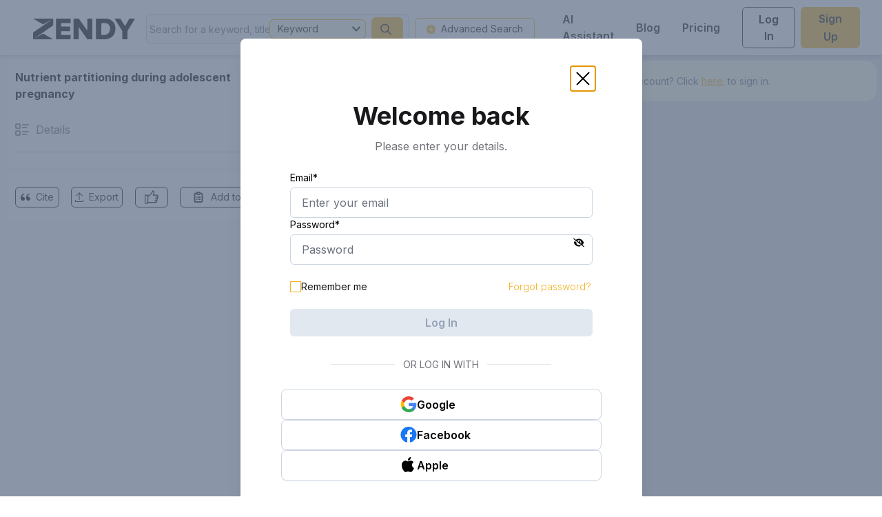

--- FILE ---
content_type: text/html; charset=utf-8
request_url: https://www.google.com/recaptcha/api2/anchor?ar=1&k=6Ldpmc4UAAAAAGa0Vtd1D8_5X9GNAteQPZBFU_9d&co=aHR0cHM6Ly96ZW5keS5pbzo0NDM.&hl=en&type=image&v=PoyoqOPhxBO7pBk68S4YbpHZ&theme=light&size=invisible&badge=bottomright&anchor-ms=20000&execute-ms=30000&cb=n4onr1fccqsw
body_size: 49585
content:
<!DOCTYPE HTML><html dir="ltr" lang="en"><head><meta http-equiv="Content-Type" content="text/html; charset=UTF-8">
<meta http-equiv="X-UA-Compatible" content="IE=edge">
<title>reCAPTCHA</title>
<style type="text/css">
/* cyrillic-ext */
@font-face {
  font-family: 'Roboto';
  font-style: normal;
  font-weight: 400;
  font-stretch: 100%;
  src: url(//fonts.gstatic.com/s/roboto/v48/KFO7CnqEu92Fr1ME7kSn66aGLdTylUAMa3GUBHMdazTgWw.woff2) format('woff2');
  unicode-range: U+0460-052F, U+1C80-1C8A, U+20B4, U+2DE0-2DFF, U+A640-A69F, U+FE2E-FE2F;
}
/* cyrillic */
@font-face {
  font-family: 'Roboto';
  font-style: normal;
  font-weight: 400;
  font-stretch: 100%;
  src: url(//fonts.gstatic.com/s/roboto/v48/KFO7CnqEu92Fr1ME7kSn66aGLdTylUAMa3iUBHMdazTgWw.woff2) format('woff2');
  unicode-range: U+0301, U+0400-045F, U+0490-0491, U+04B0-04B1, U+2116;
}
/* greek-ext */
@font-face {
  font-family: 'Roboto';
  font-style: normal;
  font-weight: 400;
  font-stretch: 100%;
  src: url(//fonts.gstatic.com/s/roboto/v48/KFO7CnqEu92Fr1ME7kSn66aGLdTylUAMa3CUBHMdazTgWw.woff2) format('woff2');
  unicode-range: U+1F00-1FFF;
}
/* greek */
@font-face {
  font-family: 'Roboto';
  font-style: normal;
  font-weight: 400;
  font-stretch: 100%;
  src: url(//fonts.gstatic.com/s/roboto/v48/KFO7CnqEu92Fr1ME7kSn66aGLdTylUAMa3-UBHMdazTgWw.woff2) format('woff2');
  unicode-range: U+0370-0377, U+037A-037F, U+0384-038A, U+038C, U+038E-03A1, U+03A3-03FF;
}
/* math */
@font-face {
  font-family: 'Roboto';
  font-style: normal;
  font-weight: 400;
  font-stretch: 100%;
  src: url(//fonts.gstatic.com/s/roboto/v48/KFO7CnqEu92Fr1ME7kSn66aGLdTylUAMawCUBHMdazTgWw.woff2) format('woff2');
  unicode-range: U+0302-0303, U+0305, U+0307-0308, U+0310, U+0312, U+0315, U+031A, U+0326-0327, U+032C, U+032F-0330, U+0332-0333, U+0338, U+033A, U+0346, U+034D, U+0391-03A1, U+03A3-03A9, U+03B1-03C9, U+03D1, U+03D5-03D6, U+03F0-03F1, U+03F4-03F5, U+2016-2017, U+2034-2038, U+203C, U+2040, U+2043, U+2047, U+2050, U+2057, U+205F, U+2070-2071, U+2074-208E, U+2090-209C, U+20D0-20DC, U+20E1, U+20E5-20EF, U+2100-2112, U+2114-2115, U+2117-2121, U+2123-214F, U+2190, U+2192, U+2194-21AE, U+21B0-21E5, U+21F1-21F2, U+21F4-2211, U+2213-2214, U+2216-22FF, U+2308-230B, U+2310, U+2319, U+231C-2321, U+2336-237A, U+237C, U+2395, U+239B-23B7, U+23D0, U+23DC-23E1, U+2474-2475, U+25AF, U+25B3, U+25B7, U+25BD, U+25C1, U+25CA, U+25CC, U+25FB, U+266D-266F, U+27C0-27FF, U+2900-2AFF, U+2B0E-2B11, U+2B30-2B4C, U+2BFE, U+3030, U+FF5B, U+FF5D, U+1D400-1D7FF, U+1EE00-1EEFF;
}
/* symbols */
@font-face {
  font-family: 'Roboto';
  font-style: normal;
  font-weight: 400;
  font-stretch: 100%;
  src: url(//fonts.gstatic.com/s/roboto/v48/KFO7CnqEu92Fr1ME7kSn66aGLdTylUAMaxKUBHMdazTgWw.woff2) format('woff2');
  unicode-range: U+0001-000C, U+000E-001F, U+007F-009F, U+20DD-20E0, U+20E2-20E4, U+2150-218F, U+2190, U+2192, U+2194-2199, U+21AF, U+21E6-21F0, U+21F3, U+2218-2219, U+2299, U+22C4-22C6, U+2300-243F, U+2440-244A, U+2460-24FF, U+25A0-27BF, U+2800-28FF, U+2921-2922, U+2981, U+29BF, U+29EB, U+2B00-2BFF, U+4DC0-4DFF, U+FFF9-FFFB, U+10140-1018E, U+10190-1019C, U+101A0, U+101D0-101FD, U+102E0-102FB, U+10E60-10E7E, U+1D2C0-1D2D3, U+1D2E0-1D37F, U+1F000-1F0FF, U+1F100-1F1AD, U+1F1E6-1F1FF, U+1F30D-1F30F, U+1F315, U+1F31C, U+1F31E, U+1F320-1F32C, U+1F336, U+1F378, U+1F37D, U+1F382, U+1F393-1F39F, U+1F3A7-1F3A8, U+1F3AC-1F3AF, U+1F3C2, U+1F3C4-1F3C6, U+1F3CA-1F3CE, U+1F3D4-1F3E0, U+1F3ED, U+1F3F1-1F3F3, U+1F3F5-1F3F7, U+1F408, U+1F415, U+1F41F, U+1F426, U+1F43F, U+1F441-1F442, U+1F444, U+1F446-1F449, U+1F44C-1F44E, U+1F453, U+1F46A, U+1F47D, U+1F4A3, U+1F4B0, U+1F4B3, U+1F4B9, U+1F4BB, U+1F4BF, U+1F4C8-1F4CB, U+1F4D6, U+1F4DA, U+1F4DF, U+1F4E3-1F4E6, U+1F4EA-1F4ED, U+1F4F7, U+1F4F9-1F4FB, U+1F4FD-1F4FE, U+1F503, U+1F507-1F50B, U+1F50D, U+1F512-1F513, U+1F53E-1F54A, U+1F54F-1F5FA, U+1F610, U+1F650-1F67F, U+1F687, U+1F68D, U+1F691, U+1F694, U+1F698, U+1F6AD, U+1F6B2, U+1F6B9-1F6BA, U+1F6BC, U+1F6C6-1F6CF, U+1F6D3-1F6D7, U+1F6E0-1F6EA, U+1F6F0-1F6F3, U+1F6F7-1F6FC, U+1F700-1F7FF, U+1F800-1F80B, U+1F810-1F847, U+1F850-1F859, U+1F860-1F887, U+1F890-1F8AD, U+1F8B0-1F8BB, U+1F8C0-1F8C1, U+1F900-1F90B, U+1F93B, U+1F946, U+1F984, U+1F996, U+1F9E9, U+1FA00-1FA6F, U+1FA70-1FA7C, U+1FA80-1FA89, U+1FA8F-1FAC6, U+1FACE-1FADC, U+1FADF-1FAE9, U+1FAF0-1FAF8, U+1FB00-1FBFF;
}
/* vietnamese */
@font-face {
  font-family: 'Roboto';
  font-style: normal;
  font-weight: 400;
  font-stretch: 100%;
  src: url(//fonts.gstatic.com/s/roboto/v48/KFO7CnqEu92Fr1ME7kSn66aGLdTylUAMa3OUBHMdazTgWw.woff2) format('woff2');
  unicode-range: U+0102-0103, U+0110-0111, U+0128-0129, U+0168-0169, U+01A0-01A1, U+01AF-01B0, U+0300-0301, U+0303-0304, U+0308-0309, U+0323, U+0329, U+1EA0-1EF9, U+20AB;
}
/* latin-ext */
@font-face {
  font-family: 'Roboto';
  font-style: normal;
  font-weight: 400;
  font-stretch: 100%;
  src: url(//fonts.gstatic.com/s/roboto/v48/KFO7CnqEu92Fr1ME7kSn66aGLdTylUAMa3KUBHMdazTgWw.woff2) format('woff2');
  unicode-range: U+0100-02BA, U+02BD-02C5, U+02C7-02CC, U+02CE-02D7, U+02DD-02FF, U+0304, U+0308, U+0329, U+1D00-1DBF, U+1E00-1E9F, U+1EF2-1EFF, U+2020, U+20A0-20AB, U+20AD-20C0, U+2113, U+2C60-2C7F, U+A720-A7FF;
}
/* latin */
@font-face {
  font-family: 'Roboto';
  font-style: normal;
  font-weight: 400;
  font-stretch: 100%;
  src: url(//fonts.gstatic.com/s/roboto/v48/KFO7CnqEu92Fr1ME7kSn66aGLdTylUAMa3yUBHMdazQ.woff2) format('woff2');
  unicode-range: U+0000-00FF, U+0131, U+0152-0153, U+02BB-02BC, U+02C6, U+02DA, U+02DC, U+0304, U+0308, U+0329, U+2000-206F, U+20AC, U+2122, U+2191, U+2193, U+2212, U+2215, U+FEFF, U+FFFD;
}
/* cyrillic-ext */
@font-face {
  font-family: 'Roboto';
  font-style: normal;
  font-weight: 500;
  font-stretch: 100%;
  src: url(//fonts.gstatic.com/s/roboto/v48/KFO7CnqEu92Fr1ME7kSn66aGLdTylUAMa3GUBHMdazTgWw.woff2) format('woff2');
  unicode-range: U+0460-052F, U+1C80-1C8A, U+20B4, U+2DE0-2DFF, U+A640-A69F, U+FE2E-FE2F;
}
/* cyrillic */
@font-face {
  font-family: 'Roboto';
  font-style: normal;
  font-weight: 500;
  font-stretch: 100%;
  src: url(//fonts.gstatic.com/s/roboto/v48/KFO7CnqEu92Fr1ME7kSn66aGLdTylUAMa3iUBHMdazTgWw.woff2) format('woff2');
  unicode-range: U+0301, U+0400-045F, U+0490-0491, U+04B0-04B1, U+2116;
}
/* greek-ext */
@font-face {
  font-family: 'Roboto';
  font-style: normal;
  font-weight: 500;
  font-stretch: 100%;
  src: url(//fonts.gstatic.com/s/roboto/v48/KFO7CnqEu92Fr1ME7kSn66aGLdTylUAMa3CUBHMdazTgWw.woff2) format('woff2');
  unicode-range: U+1F00-1FFF;
}
/* greek */
@font-face {
  font-family: 'Roboto';
  font-style: normal;
  font-weight: 500;
  font-stretch: 100%;
  src: url(//fonts.gstatic.com/s/roboto/v48/KFO7CnqEu92Fr1ME7kSn66aGLdTylUAMa3-UBHMdazTgWw.woff2) format('woff2');
  unicode-range: U+0370-0377, U+037A-037F, U+0384-038A, U+038C, U+038E-03A1, U+03A3-03FF;
}
/* math */
@font-face {
  font-family: 'Roboto';
  font-style: normal;
  font-weight: 500;
  font-stretch: 100%;
  src: url(//fonts.gstatic.com/s/roboto/v48/KFO7CnqEu92Fr1ME7kSn66aGLdTylUAMawCUBHMdazTgWw.woff2) format('woff2');
  unicode-range: U+0302-0303, U+0305, U+0307-0308, U+0310, U+0312, U+0315, U+031A, U+0326-0327, U+032C, U+032F-0330, U+0332-0333, U+0338, U+033A, U+0346, U+034D, U+0391-03A1, U+03A3-03A9, U+03B1-03C9, U+03D1, U+03D5-03D6, U+03F0-03F1, U+03F4-03F5, U+2016-2017, U+2034-2038, U+203C, U+2040, U+2043, U+2047, U+2050, U+2057, U+205F, U+2070-2071, U+2074-208E, U+2090-209C, U+20D0-20DC, U+20E1, U+20E5-20EF, U+2100-2112, U+2114-2115, U+2117-2121, U+2123-214F, U+2190, U+2192, U+2194-21AE, U+21B0-21E5, U+21F1-21F2, U+21F4-2211, U+2213-2214, U+2216-22FF, U+2308-230B, U+2310, U+2319, U+231C-2321, U+2336-237A, U+237C, U+2395, U+239B-23B7, U+23D0, U+23DC-23E1, U+2474-2475, U+25AF, U+25B3, U+25B7, U+25BD, U+25C1, U+25CA, U+25CC, U+25FB, U+266D-266F, U+27C0-27FF, U+2900-2AFF, U+2B0E-2B11, U+2B30-2B4C, U+2BFE, U+3030, U+FF5B, U+FF5D, U+1D400-1D7FF, U+1EE00-1EEFF;
}
/* symbols */
@font-face {
  font-family: 'Roboto';
  font-style: normal;
  font-weight: 500;
  font-stretch: 100%;
  src: url(//fonts.gstatic.com/s/roboto/v48/KFO7CnqEu92Fr1ME7kSn66aGLdTylUAMaxKUBHMdazTgWw.woff2) format('woff2');
  unicode-range: U+0001-000C, U+000E-001F, U+007F-009F, U+20DD-20E0, U+20E2-20E4, U+2150-218F, U+2190, U+2192, U+2194-2199, U+21AF, U+21E6-21F0, U+21F3, U+2218-2219, U+2299, U+22C4-22C6, U+2300-243F, U+2440-244A, U+2460-24FF, U+25A0-27BF, U+2800-28FF, U+2921-2922, U+2981, U+29BF, U+29EB, U+2B00-2BFF, U+4DC0-4DFF, U+FFF9-FFFB, U+10140-1018E, U+10190-1019C, U+101A0, U+101D0-101FD, U+102E0-102FB, U+10E60-10E7E, U+1D2C0-1D2D3, U+1D2E0-1D37F, U+1F000-1F0FF, U+1F100-1F1AD, U+1F1E6-1F1FF, U+1F30D-1F30F, U+1F315, U+1F31C, U+1F31E, U+1F320-1F32C, U+1F336, U+1F378, U+1F37D, U+1F382, U+1F393-1F39F, U+1F3A7-1F3A8, U+1F3AC-1F3AF, U+1F3C2, U+1F3C4-1F3C6, U+1F3CA-1F3CE, U+1F3D4-1F3E0, U+1F3ED, U+1F3F1-1F3F3, U+1F3F5-1F3F7, U+1F408, U+1F415, U+1F41F, U+1F426, U+1F43F, U+1F441-1F442, U+1F444, U+1F446-1F449, U+1F44C-1F44E, U+1F453, U+1F46A, U+1F47D, U+1F4A3, U+1F4B0, U+1F4B3, U+1F4B9, U+1F4BB, U+1F4BF, U+1F4C8-1F4CB, U+1F4D6, U+1F4DA, U+1F4DF, U+1F4E3-1F4E6, U+1F4EA-1F4ED, U+1F4F7, U+1F4F9-1F4FB, U+1F4FD-1F4FE, U+1F503, U+1F507-1F50B, U+1F50D, U+1F512-1F513, U+1F53E-1F54A, U+1F54F-1F5FA, U+1F610, U+1F650-1F67F, U+1F687, U+1F68D, U+1F691, U+1F694, U+1F698, U+1F6AD, U+1F6B2, U+1F6B9-1F6BA, U+1F6BC, U+1F6C6-1F6CF, U+1F6D3-1F6D7, U+1F6E0-1F6EA, U+1F6F0-1F6F3, U+1F6F7-1F6FC, U+1F700-1F7FF, U+1F800-1F80B, U+1F810-1F847, U+1F850-1F859, U+1F860-1F887, U+1F890-1F8AD, U+1F8B0-1F8BB, U+1F8C0-1F8C1, U+1F900-1F90B, U+1F93B, U+1F946, U+1F984, U+1F996, U+1F9E9, U+1FA00-1FA6F, U+1FA70-1FA7C, U+1FA80-1FA89, U+1FA8F-1FAC6, U+1FACE-1FADC, U+1FADF-1FAE9, U+1FAF0-1FAF8, U+1FB00-1FBFF;
}
/* vietnamese */
@font-face {
  font-family: 'Roboto';
  font-style: normal;
  font-weight: 500;
  font-stretch: 100%;
  src: url(//fonts.gstatic.com/s/roboto/v48/KFO7CnqEu92Fr1ME7kSn66aGLdTylUAMa3OUBHMdazTgWw.woff2) format('woff2');
  unicode-range: U+0102-0103, U+0110-0111, U+0128-0129, U+0168-0169, U+01A0-01A1, U+01AF-01B0, U+0300-0301, U+0303-0304, U+0308-0309, U+0323, U+0329, U+1EA0-1EF9, U+20AB;
}
/* latin-ext */
@font-face {
  font-family: 'Roboto';
  font-style: normal;
  font-weight: 500;
  font-stretch: 100%;
  src: url(//fonts.gstatic.com/s/roboto/v48/KFO7CnqEu92Fr1ME7kSn66aGLdTylUAMa3KUBHMdazTgWw.woff2) format('woff2');
  unicode-range: U+0100-02BA, U+02BD-02C5, U+02C7-02CC, U+02CE-02D7, U+02DD-02FF, U+0304, U+0308, U+0329, U+1D00-1DBF, U+1E00-1E9F, U+1EF2-1EFF, U+2020, U+20A0-20AB, U+20AD-20C0, U+2113, U+2C60-2C7F, U+A720-A7FF;
}
/* latin */
@font-face {
  font-family: 'Roboto';
  font-style: normal;
  font-weight: 500;
  font-stretch: 100%;
  src: url(//fonts.gstatic.com/s/roboto/v48/KFO7CnqEu92Fr1ME7kSn66aGLdTylUAMa3yUBHMdazQ.woff2) format('woff2');
  unicode-range: U+0000-00FF, U+0131, U+0152-0153, U+02BB-02BC, U+02C6, U+02DA, U+02DC, U+0304, U+0308, U+0329, U+2000-206F, U+20AC, U+2122, U+2191, U+2193, U+2212, U+2215, U+FEFF, U+FFFD;
}
/* cyrillic-ext */
@font-face {
  font-family: 'Roboto';
  font-style: normal;
  font-weight: 900;
  font-stretch: 100%;
  src: url(//fonts.gstatic.com/s/roboto/v48/KFO7CnqEu92Fr1ME7kSn66aGLdTylUAMa3GUBHMdazTgWw.woff2) format('woff2');
  unicode-range: U+0460-052F, U+1C80-1C8A, U+20B4, U+2DE0-2DFF, U+A640-A69F, U+FE2E-FE2F;
}
/* cyrillic */
@font-face {
  font-family: 'Roboto';
  font-style: normal;
  font-weight: 900;
  font-stretch: 100%;
  src: url(//fonts.gstatic.com/s/roboto/v48/KFO7CnqEu92Fr1ME7kSn66aGLdTylUAMa3iUBHMdazTgWw.woff2) format('woff2');
  unicode-range: U+0301, U+0400-045F, U+0490-0491, U+04B0-04B1, U+2116;
}
/* greek-ext */
@font-face {
  font-family: 'Roboto';
  font-style: normal;
  font-weight: 900;
  font-stretch: 100%;
  src: url(//fonts.gstatic.com/s/roboto/v48/KFO7CnqEu92Fr1ME7kSn66aGLdTylUAMa3CUBHMdazTgWw.woff2) format('woff2');
  unicode-range: U+1F00-1FFF;
}
/* greek */
@font-face {
  font-family: 'Roboto';
  font-style: normal;
  font-weight: 900;
  font-stretch: 100%;
  src: url(//fonts.gstatic.com/s/roboto/v48/KFO7CnqEu92Fr1ME7kSn66aGLdTylUAMa3-UBHMdazTgWw.woff2) format('woff2');
  unicode-range: U+0370-0377, U+037A-037F, U+0384-038A, U+038C, U+038E-03A1, U+03A3-03FF;
}
/* math */
@font-face {
  font-family: 'Roboto';
  font-style: normal;
  font-weight: 900;
  font-stretch: 100%;
  src: url(//fonts.gstatic.com/s/roboto/v48/KFO7CnqEu92Fr1ME7kSn66aGLdTylUAMawCUBHMdazTgWw.woff2) format('woff2');
  unicode-range: U+0302-0303, U+0305, U+0307-0308, U+0310, U+0312, U+0315, U+031A, U+0326-0327, U+032C, U+032F-0330, U+0332-0333, U+0338, U+033A, U+0346, U+034D, U+0391-03A1, U+03A3-03A9, U+03B1-03C9, U+03D1, U+03D5-03D6, U+03F0-03F1, U+03F4-03F5, U+2016-2017, U+2034-2038, U+203C, U+2040, U+2043, U+2047, U+2050, U+2057, U+205F, U+2070-2071, U+2074-208E, U+2090-209C, U+20D0-20DC, U+20E1, U+20E5-20EF, U+2100-2112, U+2114-2115, U+2117-2121, U+2123-214F, U+2190, U+2192, U+2194-21AE, U+21B0-21E5, U+21F1-21F2, U+21F4-2211, U+2213-2214, U+2216-22FF, U+2308-230B, U+2310, U+2319, U+231C-2321, U+2336-237A, U+237C, U+2395, U+239B-23B7, U+23D0, U+23DC-23E1, U+2474-2475, U+25AF, U+25B3, U+25B7, U+25BD, U+25C1, U+25CA, U+25CC, U+25FB, U+266D-266F, U+27C0-27FF, U+2900-2AFF, U+2B0E-2B11, U+2B30-2B4C, U+2BFE, U+3030, U+FF5B, U+FF5D, U+1D400-1D7FF, U+1EE00-1EEFF;
}
/* symbols */
@font-face {
  font-family: 'Roboto';
  font-style: normal;
  font-weight: 900;
  font-stretch: 100%;
  src: url(//fonts.gstatic.com/s/roboto/v48/KFO7CnqEu92Fr1ME7kSn66aGLdTylUAMaxKUBHMdazTgWw.woff2) format('woff2');
  unicode-range: U+0001-000C, U+000E-001F, U+007F-009F, U+20DD-20E0, U+20E2-20E4, U+2150-218F, U+2190, U+2192, U+2194-2199, U+21AF, U+21E6-21F0, U+21F3, U+2218-2219, U+2299, U+22C4-22C6, U+2300-243F, U+2440-244A, U+2460-24FF, U+25A0-27BF, U+2800-28FF, U+2921-2922, U+2981, U+29BF, U+29EB, U+2B00-2BFF, U+4DC0-4DFF, U+FFF9-FFFB, U+10140-1018E, U+10190-1019C, U+101A0, U+101D0-101FD, U+102E0-102FB, U+10E60-10E7E, U+1D2C0-1D2D3, U+1D2E0-1D37F, U+1F000-1F0FF, U+1F100-1F1AD, U+1F1E6-1F1FF, U+1F30D-1F30F, U+1F315, U+1F31C, U+1F31E, U+1F320-1F32C, U+1F336, U+1F378, U+1F37D, U+1F382, U+1F393-1F39F, U+1F3A7-1F3A8, U+1F3AC-1F3AF, U+1F3C2, U+1F3C4-1F3C6, U+1F3CA-1F3CE, U+1F3D4-1F3E0, U+1F3ED, U+1F3F1-1F3F3, U+1F3F5-1F3F7, U+1F408, U+1F415, U+1F41F, U+1F426, U+1F43F, U+1F441-1F442, U+1F444, U+1F446-1F449, U+1F44C-1F44E, U+1F453, U+1F46A, U+1F47D, U+1F4A3, U+1F4B0, U+1F4B3, U+1F4B9, U+1F4BB, U+1F4BF, U+1F4C8-1F4CB, U+1F4D6, U+1F4DA, U+1F4DF, U+1F4E3-1F4E6, U+1F4EA-1F4ED, U+1F4F7, U+1F4F9-1F4FB, U+1F4FD-1F4FE, U+1F503, U+1F507-1F50B, U+1F50D, U+1F512-1F513, U+1F53E-1F54A, U+1F54F-1F5FA, U+1F610, U+1F650-1F67F, U+1F687, U+1F68D, U+1F691, U+1F694, U+1F698, U+1F6AD, U+1F6B2, U+1F6B9-1F6BA, U+1F6BC, U+1F6C6-1F6CF, U+1F6D3-1F6D7, U+1F6E0-1F6EA, U+1F6F0-1F6F3, U+1F6F7-1F6FC, U+1F700-1F7FF, U+1F800-1F80B, U+1F810-1F847, U+1F850-1F859, U+1F860-1F887, U+1F890-1F8AD, U+1F8B0-1F8BB, U+1F8C0-1F8C1, U+1F900-1F90B, U+1F93B, U+1F946, U+1F984, U+1F996, U+1F9E9, U+1FA00-1FA6F, U+1FA70-1FA7C, U+1FA80-1FA89, U+1FA8F-1FAC6, U+1FACE-1FADC, U+1FADF-1FAE9, U+1FAF0-1FAF8, U+1FB00-1FBFF;
}
/* vietnamese */
@font-face {
  font-family: 'Roboto';
  font-style: normal;
  font-weight: 900;
  font-stretch: 100%;
  src: url(//fonts.gstatic.com/s/roboto/v48/KFO7CnqEu92Fr1ME7kSn66aGLdTylUAMa3OUBHMdazTgWw.woff2) format('woff2');
  unicode-range: U+0102-0103, U+0110-0111, U+0128-0129, U+0168-0169, U+01A0-01A1, U+01AF-01B0, U+0300-0301, U+0303-0304, U+0308-0309, U+0323, U+0329, U+1EA0-1EF9, U+20AB;
}
/* latin-ext */
@font-face {
  font-family: 'Roboto';
  font-style: normal;
  font-weight: 900;
  font-stretch: 100%;
  src: url(//fonts.gstatic.com/s/roboto/v48/KFO7CnqEu92Fr1ME7kSn66aGLdTylUAMa3KUBHMdazTgWw.woff2) format('woff2');
  unicode-range: U+0100-02BA, U+02BD-02C5, U+02C7-02CC, U+02CE-02D7, U+02DD-02FF, U+0304, U+0308, U+0329, U+1D00-1DBF, U+1E00-1E9F, U+1EF2-1EFF, U+2020, U+20A0-20AB, U+20AD-20C0, U+2113, U+2C60-2C7F, U+A720-A7FF;
}
/* latin */
@font-face {
  font-family: 'Roboto';
  font-style: normal;
  font-weight: 900;
  font-stretch: 100%;
  src: url(//fonts.gstatic.com/s/roboto/v48/KFO7CnqEu92Fr1ME7kSn66aGLdTylUAMa3yUBHMdazQ.woff2) format('woff2');
  unicode-range: U+0000-00FF, U+0131, U+0152-0153, U+02BB-02BC, U+02C6, U+02DA, U+02DC, U+0304, U+0308, U+0329, U+2000-206F, U+20AC, U+2122, U+2191, U+2193, U+2212, U+2215, U+FEFF, U+FFFD;
}

</style>
<link rel="stylesheet" type="text/css" href="https://www.gstatic.com/recaptcha/releases/PoyoqOPhxBO7pBk68S4YbpHZ/styles__ltr.css">
<script nonce="-nkrZrfIhVuS6PBBfzenzw" type="text/javascript">window['__recaptcha_api'] = 'https://www.google.com/recaptcha/api2/';</script>
<script type="text/javascript" src="https://www.gstatic.com/recaptcha/releases/PoyoqOPhxBO7pBk68S4YbpHZ/recaptcha__en.js" nonce="-nkrZrfIhVuS6PBBfzenzw">
      
    </script></head>
<body><div id="rc-anchor-alert" class="rc-anchor-alert"></div>
<input type="hidden" id="recaptcha-token" value="[base64]">
<script type="text/javascript" nonce="-nkrZrfIhVuS6PBBfzenzw">
      recaptcha.anchor.Main.init("[\x22ainput\x22,[\x22bgdata\x22,\x22\x22,\[base64]/[base64]/[base64]/ZyhXLGgpOnEoW04sMjEsbF0sVywwKSxoKSxmYWxzZSxmYWxzZSl9Y2F0Y2goayl7RygzNTgsVyk/[base64]/[base64]/[base64]/[base64]/[base64]/[base64]/[base64]/bmV3IEJbT10oRFswXSk6dz09Mj9uZXcgQltPXShEWzBdLERbMV0pOnc9PTM/bmV3IEJbT10oRFswXSxEWzFdLERbMl0pOnc9PTQ/[base64]/[base64]/[base64]/[base64]/[base64]\\u003d\x22,\[base64]\\u003d\\u003d\x22,\[base64]/DunwFwobDmH1Yw5tSwpPCinvDnhhHFWjDgMOwWG7Dhl0dw43DoxbCmcOTacKHLQpxw5rDgkLCm2VAwrfCkMOVNsODAMO3wpbDr8OMeFFNOkLCt8OnFjXDq8KRN8K+S8KacSPCuFBfwozDgC/Cv0rDojQjwrfDk8KUwqjDll5YYMOMw6wvJxIfwotxw7I0D8OWw603woM7BG9xwql9esKQw5XDjMODw6YmKMOKw7vDt8OOwqotNzvCs8KraMKbcj/[base64]/ZQ/CoUd0OGfCg8KUemlIw6LCpMKFUlFgfMK/UGHDr8KYXGvDkcK3w6x1FF1HHsOHB8KNHDRDL1bDrkTCgio2w6/DkMKBwpBGSw7CvmxCGsKaw5TCrzzCgnjCmsKJSMKWwqoRJsKpJ3xkw5h/DsO2AwNqwozDv3Q+WExGw7/DkEw+wowcw5kAdGAmTsKvw59Jw51iYMKtw4YRDcKpHMKzBwTDsMOSQB1Sw6nCj8OZYA8MMyzDucOVw7R7BQg7w4oewpbDgMK/e8OAw58rw4XDunPDl8Knwq/DncOhVMOMTsOjw4zDpMKzVsK1UsK4wrTDjAPDtnnCo3F/[base64]/Ch1dMcFFKBcOOwqnDh3l4w48EUcKKBMOawr3DjXPCvC/[base64]/[base64]/w4nCuS0AwoAzw7vCoMKyYEtzQDAvwpbDtSjCmW3CnETDqsOiMcKDw6rDlirDmMK2VjLDvD5Iw6QSa8KGwovDv8OpA8O8wqHCjsKELVDCqFzCuhbCkV7DqCoOw5AuVsOWfsKIw7J8ccKPwrvCj8Kww5Y+K2rDlMOyNGZFIcO/dcODfQHCv0XCo8O7w5QBDm7CkC9gwqAnOcOGXnpdwp7ChMOML8KEwprCmSlIIcKQcE85ZMK3cR7DjsK1eFzDrMKnwpMSUMOKw6bDk8OnH1ItWxXDrHsWQcKwQDrCrsOXwpXCtcOiP8KCw7xAX8K+a8Kdek0aKi/DmjBtw5towoLDg8OTJ8OPTcO4e0RYUzTCmH0hwobCqU3Dtw9+f2gdw6tRbsKWw55bcCbChcOydMKWdcOvCsK7WklOShPDm2HDg8O+UsKPUcOUw4fCkT7CksKTQAQaLAzCmsK/UzkPJEgeIsKew6XDvBXDthnDrRA+wqc/wqTDjC3DjixJd8Oxw6bDqH3DlcKyCBnCsghFwrDDhcO9wotewrowXcOYwonDk8OSFWFOYDDCkToOw4gswp1HPcKsw5bDj8O4w5Mcw58MfSQ9a1jCjcKpDRzDmsO/ccKEVhHCr8K7w5fDr8O4HsOjwr9dYyYbwpfDpsOqG33CgcO9w6LCocOZwrQ0bMKoSEQLJWJSLsOBesKxQ8OQQxzCqwDCu8Oqw7NWGhTDgcOowojDsihYCsOFwpd7wrFQw68Ew6TCoXsoHiLDtmvCsMOfScKkwq9OwqbDnsOYwoPDl8OfLnx5RXXDkksfwozDuQ1iJMK/[base64]/DjsKSJXbDosKww5vDihvCniY4w4jDuFwKw4VpPCnCgcK+wrPDumXCt0TCncKWwo5hw6ALw6QBwq1Ew4zChDQ8AcKWasOrw4rDoT15w6MiwrY9HsK+wpHDijPChsKFQMO+fsKKw4HDkVXDpVVpwrrCocO4w5MvwqZEw7fCgcOPQCbDnkd5DEjDpB/[base64]/ChhdYKMKwXAvDgMK4wr4nwoUJwqYrw67Cq8K+wq3Dvm3CjU1tw7dtTMOYVFzDvsOtN8O3DAbDmTEdw6zCmmzCrMOVw5/CilFrMxHCnsKKw4Jcc8KPwpJCwoTDsSfDnxUSw7ctw4Y5wrLDgA9mw7QsKsKSYSN/UQPDsMO2Zx/CgsOEwr9wwo9Pwq7CmMOEw5hoUcOVw71fXD/[base64]/w5DDjMKjSRDDm0LDicK0w4fCnml1d8OvwrZbwoHCghHDksK9w7oSwrESLkTDmhM+chzDuMO4V8OWMcKgwpHDkBwGecOIwoYJw4DCk08/cMOZwqg5woHDu8KQw7NQwqVcPkhtwp4qFCLCvcKnwoExwrHDvloEwoUYCQtwRxLCgkZlwp3DgcK+QMK+CsOecT/[base64]/ClhrCn8KTCcOGwogdRCkvw4gcHgLCgGVfdCASCBduCyk/[base64]/wqETw6nCvMOUw6keIC7CncO6w6/CsybDm8KmA8OZw5fDk8Ozw4bDtMKKw7XDpho5Jn8QKsOdSwjDiADCngIKdhoRWsOcw7/DkMKoIMK4w4w6UMKoXMOnwpYVwqQ3c8KRw78GwqrConoMBHVEwr7Cr2rDnMKrPW/CmMKFwpcMwrzCii/Dgzo/w6wEFMKsw6cSwpsac1/[base64]/CmDrDqsKlWFp3wpEMw4hgOhzDncOCX1HCjh0ywrtcw5gVYcKlUTMxw6jCr8KUGsO/w5Zlw7JHdhEpJy/CqX0BBMOkSxTDgMOEJsKcCnMzBsKfPcKbw6TCmzjChMOIw6Ujw5R6e0xuw63CrgomRsOMwqsUwozCiMKBUUsrw47DuTFjw67DhhZrAkrCt3DDn8OlSV5xw7HDvcOow6MJwq/DsDzCjWrCpU3DpXw1KBPCicKyw7lWKMKbJV5Vw7Ifw64awqHDkiVXGMOPw6HCncKpw7HCucOiZcK5KcOsXMOhUcKeQ8K3w4DCisOuOcK1YHJjwqPCqcKlHsKMRMO4XSTDrRTCp8OLwprDlsOODixIw7TCrsOfwqZ/w57ChsOgwrrDuMKXPnDDiUvCtl3DvlzCqsKcFm/Dl1dfX8OAw58EM8OGX8O+w5gfw4DDpV3DjVwbw5nCmMOGw60iWMK7GzpDLsOqBAHCuCTDoMKBbiE+I8KIeCFdwqt3eTLDqQ41bWnChcKXw7EmD1HCsE/CukzDvXYyw6lXw7zDncKxwpjCuMKNw4LDuA3Co8O/BVLCgcOaLcO9wqN5EMKWTsOTw4ohw5ITPETDkQvDhFcobcKIJnnChw3DgnwEcVZ/w6Mbw6gXwrY5w4bDiVPDuMKTw6INXsKrDXTCjxMrwoDDj8O8eF5Kc8OeJsOBBkDDmcKFCgZxw5QnIMOGN8KzZFR9L8Osw4rDjwV+wrU4wr/CoXnCoBPCvT4Qbl3CpMOWwp3ChcK+QH7Cs8OJZScxPlwrw5rCi8KsfcKlPW/DrcOqBCF/dhxfw7kZecKhwp7Cv8Ohw5hCBMOlY3cGwpTDnABndMOowrXCvk57aiB6wqzCmsORKcOlw7zCpyFTIMKzTHzDsmrCkWAbw4kBTMOGQMOLwrrDox/DoQoCAsONw7NUUMOGwrvDvMKsw7s6Mlk8w5PDs8Oqb1VvTz/CiAwGbMOeLMKJBV51w4rCpQbDo8K+I8K2eMKfBMKKFsK4N8K0wo1xwrg4BTzDvVgSCFnCl3bDvw4Qw5BuDjFdATsdLAbCscKTSMKLBMKaw7/DsCDCvD7CqMOFwprDpyhJw43DncOuw4sCF8K5acO5wpbCrTLCsi3ChDEJRMK0VEjDqzZRAsKUw5kcw68cRcKfYnYcw5LCnCdFPANZw7/Dl8KbKR/[base64]/DiMKqw7M4UsOzRAHChsOlw6lZZEdjw6YUEMKswqbChyXDicORw5PClhDCi8O7dEvDmW/[base64]/DsGLDocKrw7fCvmVpcsKGOcKBIQfCg8OmKD3CpcKabjfCqsKpQE/DsMKuHQ3Clw/DvCTCqRLDkmzDqhIhwqLDr8OySsK4w6E7wqFLwqPCj8KWPFBRMw1Zwo7DhMKcw7YvwojCvGrCqB4vXhrCh8KeAC/DusKdH3TDlsKdZ3/[base64]/wqBobjpUeD4NwozCt8KpM8OFRsKFfy/DhwTCicKLwqIlwqgHE8OYSwpJw7zCisKtcUdFczjCvcKbDnHDr09BQ8OCN8KrRCh/wq/DpMOHw6zDhDQ/WsOnw7zDmsKSw6IHw6NSw759wp3DicOVRsOAasOrw6M4w5kqD8KTJHQyw7TDpD8Dw7bCpyNCwpDDilPClWYRw7PCjMOSwoJOHBTDtMOUwqlbEMOdfcKEw4YUJ8Oqa1QFWF/DvcKZe8OaEsOPGTVVUMOnO8K6Q01mMyXDpcOqw4I+U8OHWmc3E3VXwrzCjsOyckfDlTLDqQ3DkCTCmsKBwrEvfMOLwoDCvQzCscOXexTDhVkrUi1HFcKvLsK3Bx/[base64]/FlrCnhbDgDV/[base64]/DhMKyO8OmKMK5EMKAw4DCiXTDlBrDlsKVcMK9wqx4wobDpAtAWV7DvDPClE1NWX9lw5/CmXrCg8K5NznCoMO4QsKDA8O/XF/Cs8O5w6fDq8KtUDTCrEPCr1xPw7XDvsKvw7rCg8Olw75tTRnCjsOiwrZ2P8OSw4rDpzbDisOuwrLDtE5WacOYwpw9F8O5woXCsXhvN1/[base64]/[base64]/w7XCkgUgw6xneyRXw443woZfw5LCtsOfZMKECms5w4IIDcK4wq7Cv8O4On7Cnj4Iw4YYwpzDmsKaBS/DhMOmQAXDqMKKwp/Ds8Oow67CscOed8KVGwTDosOXS8Kswpc/[base64]/CnXMgJQXCo8OKMjEXw49bw4fCo8KnBsOKwotFw7/DjMO8L3laAsKRHsK7w5jCp1LDu8OXw7rCtsKsPMOiwq7Ch8KuDDXDvsKxNcOmwrYnUjhaAcOzw50lBcOSwpPCp3HDgsKYWxbDvmLDpMKeJcOkw7jDr8KWw6VDw40jw7J3w5c1woLCmExywqnCmcOdY0l5w74dwrt9w4MLw4UgL8KEwrjDoj9kQMOSO8OZw6/ClMKwYzTCoRXCpcO+BcOFVgXCosO9wr7Dh8OFZVrDqF0ywpgQw4zCvnlpwpcUYyHDlMKdIMOUwp/CsRYGwooGCRHCpinCsA0qMMOQAxDDjhfDmk/[base64]/Dny/CgU/Dp3nCjF3CrMOCw6zDk8KYw64Vwr3DlxbDgcKXICBNwqAZw5TDn8K3wqjDmMOhw5Z/woHDgMO8C1DCoTjCnlx5CcOoR8OaAHpIGCDDrnVkw5IIwqrDtWgMwqoww5FvGx3DqMKnwpbDmMOLb8O5EcONQEDDr1fDh3jCoMKLGWHCpcKANx9bwp/DuUTCmMKlwpHDoC/[base64]/DilAIdUNqIcK+XsKbw6IPwo91c8KtJSjDqW/[base64]/Chlpuw6plw5TCncO4JsKfU1kRw6PCm8KXFlknw7sUw5RpJArDrcOjw7MsbcOBwpTDkDhWFcO/wpLDvBYOw6ZhVsKcWl7DkXTCkcKQwoVEw6nCsMO5wr3CncKhL0DDqMKOw6tLGMOpwpDDqnQEw4BLNTB/[base64]/DlMKlJk4zw64YW0N6w5zCjMOywp3CscOgXQBpwoQnwo5nw6LDoScNwp4gwr/DucOmAMKaw63CrHrCvsKwMz8nfsONw7PCn34USSXDnXPDkRNNwovDtMK4eDTDlgcoAMOewr7DqUPDv8O0wp4HwodiLGIMOGRcw7bCgMKNwoptNU7DhkLDu8OAw6/DuS3Dk8OqDR/DisKREcKbTMK7wozCuQvCs8K1w4fCtBzDjcOBwprCq8O3w78QwqgPbMKueg3Cq8OGwrvCtWXDo8OewqHDgnoUZcOCwq/DixXCuSPDl8KUKxTDlzDCl8OHWE7CmFwSAsKzwqLDvic+WjbCq8Kyw5oYDnsowqLDvwrDj15XNUN0w6nChgl5aj5DPybClnJ7w6LDjXzCng7DncKSw4LDoi4hw6hgVcO0wp/Dm8KWw5fDgXQLw7Btw5LDhMKdQmEEwpXCr8OMwqjCsTnCocOZCS94w7hdTCoVw57DiSAsw6IJw5IqB8KgSVlkwoVQBcOKwqs/LcK1w4DCocOZwoocw7PCjsOSYcK/w5XDucOKDMOCVMKywoQXwpzCmmFKDnTCqxMORizDlMKGw4zDhcOTwpzCvsKZwojCvF1Cw4fDmMKxw5fDmxNrfMOzVjcgXRbDnRDDhUnCo8KZU8O4QzUaCcOnw6l5SsKRMcK3wpgoN8Ktw43Dg8KLwq4OfVATIXkGwqTCkRUmR8ObIU/DjMKbT3TDs3TDhMOpw7Q9w5rDiMOkwqVdVsKEw70kwo7CkEzCk8O2w5E9XMODejzDhsOESQJowrhFWzLDucKbw7DDlMOjwqkCcsO8PCUJwr0MwrpIw7XDgnhaCsO+w4rCpsK7w6jCh8OJwojDqAEwwpTCjcOFwqpFCsK6wq5ew5/DsyTCqcKXwqTCkVRrw5l4wqHCjS7Ct8KTwqZnW8Ovwr3DoMOTRA/ClD1OwrXConRGdcOaw4suR0LDqMKEVnrClsKhfcK/LMOlQsKdHHLCh8OFwozCgsK0w4TCrSF9w7dAw70UwoZFT8KTwqoaCEzCosOgSTLCiSYnASIwXwvDvMOUw4/CuMOgwr7CvVrDgA1gPD/DmzteO8Kuw63CgsOuwqvDoMOSJ8OySijDmcOiw58Gw49vBcO8VsOMEcKlwqIYMSNQTcKuccOxw6/CuEdVKljDicOAJjhLQ8KJVcOKFy91H8KZwqh/wrRQDGvCj3dTwpLDkzNcXhBJw7XDtsO6wpFOKHPDpMOgw7Y1DVZtw4ZVw40uJMOMcg7Ck8KKwoPDilx8EcKTwoV7wpc/dcK5GcOwwoxQHlwRPcKWwr7CvnfCpy5gw5BPw7bCv8OBw75oSxTCjS93wpEMw6jDtsO7UE4bw67CkjZHWzESw77CmMKhOMOnw6DDmMOHw7fDnMKYwqIQwrtGEgB3QMO/[base64]/[base64]/DtwdtT8OBScKbwpXDrXkafhbDisK/wovDlsKvwp48DCrDpAnCq3EAPVZKw4J4GsOrwq/Dn8K1wofDmMOuw5fCr8KcPcKDwrExDsKQfw8YdxrCqsObw5h/wp5Cw7AHWcOCwrTDkTd2wqgEdVVWw6tJwoNiXcK3TMO+wp7CjcOPw5UOw6nCusOKw67DqMOCTzXDmVnDuB5hRjh6JFzCu8OJeMKzTMKGKsOMH8O1QMO+dsObw6jDsDksYMK/ZEIGw5jCk0TCh8O/wpLDoQzDtU9+w6IOwozCtGcPwp/[base64]/DuC7DsnJNJg5uwrzDkRVRw4fDpMK7w7DCoQUaG8KUw5YUw6HCiMKtO8O0GlXCiTLDpTPCrDsuwoFIwpbDr2dLYcK4KsKAK8OBwrllPUoUAhnDm8KyWnx0w57CuwXCgkTCl8OYBcKww5dpw5gewqkmw63CjD/CqFxwITYNRz/[base64]/[base64]/DpW84w4bCjMKxw6Ufw4kqwqnCjUl0b8K4wrUOwqZAwogQeHHCimvDkgkfw7nCmsKOw57Cozsmwo5qOC/CjxXDhcKmV8Oewr7DghjCk8OrwpktwpMNwrpZChTCgnstNMO7w4YdbmnDk8K8w49aw54jVsKPasK4GydEwqxQw4tkw4wqwox2w6E9wqTDsMK3D8OGRsOawoBBY8KhCMO/wpEiwpXDmcOswoXDjT/DgsO+eFMnYcKywo7Do8OZK8OwwrbClFsAw7sRw6AXwpvCpmLDh8OONsOtSsKELsOIFcOCSMKlw5PCjC7DisKbw6HDp1DCtBPDuCjCugTCpMOGwpVrScOTPMK7eMKxw7F7w6EdwpwEw4Baw6EDwoU8AXNZUsK+wog5w6XChw4dHSgmw4/CqEUjw6szw50QwrXDisO8w7fCnzZ7w6E5H8KHP8OTTsKqRcKCR0TCjg9ccQBKwobCicOnf8OoNiLDocKRbcO6w4Z0wp/CrVfCgcOKwp7CqDHCv8KVwqXDiwTDmG7CqsOzw53DgMKbHcOZEsKgw4FyIsONwoQKw6vCtsKFV8OOwo3Dn1J2wofDoBYPwphDwpXCjRgBwqXDgcO3w4xwGMK2LMO/[base64]/DnHTCl8KAw5I7wqNQSUjCpcKrPsODWDJ3IsOww5jCuFnDsmrCqsKqccK/w4dxw6zCoXtrw7Few7PDuMO0bDMYw7BNQ8KHVcOrNCwYw6LDsMO6RC11w4LCrkAyw4d/GMKkwqUNwqVIwqAzHcK/w6NRwrMzRSJecMO0wpQpwrTCqVc0NXDDtQsFwrzDg8OPwrVrwofCuABwQcOvFcKCd2IAwpwDw6vDkcOgBcOgwqcRw74iJMK1w5UxHiRMB8OZDcOPwrLCtsK0DsKBalnDvkxlBgMEcWhXwonDssO8FcKVZsOyw77DtmvCsE/DiF04wq1rwrXDo2EBYjFIcsKgdgFLw7zCt3fDqMKHw6ZSw4LCpcKaw5TCjcKTw7M7wobCtWB/[base64]/DkcKvJ8OGw5FVw4NgEMKhw5TDosOxwpzCmsOWcTNIUgBowq0Qb3fCtT18w5/[base64]/DlD/Ckn1Dwp1KLjlJw59+w4zDlsKaG27Ck1rCnsONZEnCoADCvsODwplew5bDkcOpKmTDiBE2MgbDmsOnwr7Dp8Otwp1HdcOBZMKPw5xlATFsIcOIwp9/w65QEzdkBzVLd8OTw7sjUCMnVXDCrcOGI8OlworDlUjDkcKxXCHCjhHCinp8fsO1wr4qw57DvMKrw50owr1iw6Y0SFUzGzgVMmvCmMKARMKpSRVlB8OWwrMfesKuwrdcMcOTXGZuw5ZAC8ONwpnCr8OiQw5hw45lw7HDnx/CgsKGw7lNEBXCucK7w7LCiy00K8KOw7PDg2fDjMKmw7klw5QXFA/CvMK3w7DDpX/CvsKxb8OCNCckwrTCthk/eDg8w5xaw4zCp8O/[base64]/CkjkIVcOLw5jChcOWMnXDgsOLwo8AwqDDssOkCMOkw4rCu8KBwp/CpMOjw7DCsMOTV8Osw73Dg1d5IGHDo8Kgw6zDjsOzETQVOcK8dGBDwqBqw4bDi8ORwovCj3jCulArw7doIMKEdcK3VcKdwo1nw7DCuz5rw4Rvw6HCpcKpw5UZw48YwpnDuMKnYWgOwrozPcK2XsOSX8ObTAnDog4fdsOkwqzCi8O/wp0IwpNCwpxkwo8wwoUeImnDmAUEVDvCrsO9w4kpMcKwwr02w7HDlDPCnTYGw4zCiMOjw6QVw7czfcOLwpEmJ3VldcKxSDLDuzbCg8OIwq09wrBEwpnDjl7DuCNZclYRVcOnwqfCs8O/wrtmQFopw7AbJizDjHoZRlsyw6F5w6QEJMKpJcKHB1zClsKwQ8OHLMK0ZFDDqXR0FwANw6Zxwq81M2k7N0RAw4jCusOOBsKQw4jDjsKJScKpwq/[base64]/w6hvw7HDqcKzw5rCpQoZV8OYw7fDhMKxwoxRwqVrfMKQakfDg1TDkMKvwrPChMKhwoR1wpjDuH3CmAPCjsKGw7Q6XD9gc2HCgmjCul7CtsO4wpvCjsOUW8OeM8O2wqlWXMKwwoZ9w6NDwrJ4w6FqBcO1w63Cth/[base64]/Cp8O5ZsK/w7YCGsOhw6MUwozCqcK4YsKPw6sBw5ABQcOTKVfCscK0w5JLwpbDusOpw7zDicOJTgDDgMKKYiXCs07DtFHChsKTwqgOeMOUC1ZROFR/IRQbw6XCkxddw5TDlGzDi8OGwqEbwonChmwCehzCuV9hDlbDhylow5sCBjXCmsO1wrDCuRAOw7JDw5DDp8KAwp/Ch2TCosOswpopw6HClsOzPMOCISkXwp0CE8KQJsKTbhZoSMKWwqnDsBnDpFx+w6BvDMOYw4/ChcOvwr9IbMOyw5/CnXDCu14zR0A3w6NjDFnCosKNw6NNPhBufh8hw4lVw6o8P8KoAB9gwr0ew4trXxzDjMOywoArw7DDkVkwasO8Z2d5RsK7w7DDmsO8fsKEB8KnHMKrw5k6Tit+wocWfH/Cg0TCpMKjwrpgwq5wwqB5OnbDtsO+KyJiw4nDg8K+woh1wo/DrsOZwopPTQB7woUEw7jDtMK1TsOEw7ZUNsKZw4xwCsOMw69LNhXCukvCtiPCmcKKXsO5w6LDsR94w5UPw6o+wo0fw7Vpw7JdwpYFwprCqhjCvRjCmy/[base64]/PsOJwrDCsVkxwqPDj2jDg13CimzDmlXCuRHDocKdwogKWMKOUUfDsSrCmcOaQ8O1fHjDunzCjFDDnQjCuMOLCSJhwrZ0w73DicKgw6TDp03CgsO4w7fCr8O2ZDXCmSLDpsOxCsO+csOAdsK0Y8Krw47Du8OFw6tpV2vCly/[base64]/[base64]/BMO2w7Epw7hQYFEQw54Kw7gmLG9Gw5oOwoHDg8KFwqHCjcOFKE7DuVfDjcOnw78Awpd/wqoSw6wZw4k9wpfDtcOlf8KuNsOufEYCwpbDjsK/[base64]/Ci8KPJnvDjMOnBVbDusKmw43CisKGHFHCvMKyasKwwrQow7nDgcK+UzvCpFBQX8K0wprCiwPCv2J5a1nDrsOcTmzCv3jCksOqCSs3K2DDuC/[base64]/[base64]/ClgrCqgMvfzhxw4NJEMKKwoPCtMO4wrPDlsK7w6whwqNiw5ZDw4w5w4/CrWvClMKMJMKWRXFtX8KwwotvbcONACR8T8OiYVjCiz8swoMUTcOnDErCsSXCgsOgHMOtw4/[base64]/Doz/ChjsQw50TwrhtY8O8wpLCl8OVYw5FGBfDkjB3wpfDssKhw7lnWVjDiFEqw4dyRsORwpzCsUclw49Ac8OdwpQ0wrorZi1JwoAYLAIkKDLCjMOww502w4rCslVlHsKBZMKZwrpALRDCnGYAw5EDIMODwr5/C0fDs8O/wpEWTW8VwpjCnVgsLH0YwrZBUcK+d8KMNHsGfsOLDxnDqHPCjCgsHi5bcMOMw6PDtkJRw7oqLkgzwr9fQlrDpiXCvsOVTHFeb8OCLcKcwpshw6zCv8OzWHJcwp/ChF4sw54LHMOQKyFhNyAcc8KWw4PDhcOzwozCv8Oew6l2w4dadD/DksKlR3PCiAhLwrdFc8KjwrjDjMKNw77DkcOhw4Yjwpsew67DgcKbKMKCwqXDtEtvSW/[base64]/Co8Otw5nDh8KKaB7DmMKlwoDCuzcew7VCwrfDih/[base64]/d8O2wpoPwpjCtDLCiTDCqgHCvMOXw5TCi8OQTEw/T8KQwrPDpsOtw5zDuMOPFHHDjV/CgMO+JcKhw5tMw6LCv8OdwrEDw55PR24Pw7fDgsO4NcOkw7tewqTDs3HCqi/[base64]/CuMKnOh3Cp2kPLmbCk8KfbMO2wo0Hw4/CucOweSFQIMKaIRRCEsOHD3zDvH1yw4/CsEx3wpDCjknCnD8Zw6YSwqbDvsO0wq/CqhYsW8OOXcKJRR1bQBHDmwjCrcKLwp3CpwNBw5XCkMKpXMOaasO4Q8K6w6rCsVrDk8KZw4p3w440wp/CjgfDvSUqTcKzw7LClcKTw5YmQsOiw7vCr8OUP0jDiiHDqX/[base64]/CqMOrZjPDixvCmiPChhwUw7DDukXDpV7DgRjCt8Kvw6nCnUIJU8OVwpHDiCd4wrLCgj3CjD7Dv8OpfcOYZy7Ct8KQw5jDiH/CqC1pwqcawprDocKeVcKjesOoLMOhwpNew7JJwqY5wrUSw6/Dkk7DssKRwqrDrMKTw6fDvsO2w59uBTPDultqw7EmGcOwwq9/fcO5YBt0w6gVwoBWwrTDgHbDrAvCmW3DpmpBAB9zKcKyXBDCnsO8wrteMcOZIMORw4DCnkrDhMOeS8OTw5EIwr4SFRYmw6VbwrYXI8OoOcK1bBU4w5zDksO7w5PCscOjV8Krw57DgMOEG8KxXUbCo3TDoFPDvnLDlsOow7vDkcO/w6LDjiRAZnMzcsKGwrHDtyVfwptubgfDoDPCp8OzwrTDij7DnkbDs8Kmw5XDg8Knw7PDkyc4f8OVScKqPzbDjQnDjFPDicKCaC/Cqw1nwpNQw4LCiMKgEU94wok/w7XCtEvDqHDDnjHDiMOkAADCjEkeFF0Nw7Z7wofCs8OffhBBw604c3MFZFIJGDvDucKUwq7Dt0nDsERLNiFxwqvDt0jDrynCqsKCLQDDmsK4eAfCiMKgEygtAxR5GyRIFRXCohlyw6xjwqMDTcOAW8KfwpnDkRVPPcO6R2TCv8K9wrTCssO2woDDtcOvw4/DuS7DrcKkcsK/wqlMw5/DhXXCi0fCoQBdw4FPYMKmImzDgsOyw5VHe8O4K07CulI6wqLDh8KdaMKNw5szHcOawqMAdsOMw55hOMK5BsK6PRx+w5HDqjDDv8KTHsKPwojDucOJwrtqw57CrGvCgcOyw6/[base64]/wonCkDnDlMKjJ8OENS5Uw6HChX4AwqxiUMO0MEvDocKgw7w+wobCvsKZVMOew7YbKMK9HsOww6Aaw4Ncw7zDscO6wqYhw6HCosKHwqnDpsKoMMOHw5EnF3xdTsKmaHjClmPCpALDqMK+ew4CwqViw5c7w7LClgobw6vCosO7wqYYHsO/wpvCrhwnwrQpU17Dim1cw69ELkBnYzPDiRlpAVhzw61Bw4VZw5/CvsKgw7HDtH7CnQQxwrXCvjpbVhLCqcO3RhoHw5kmWyrCksOTwo3DvkvDlMKEw6haw5/Ds8OePsKiw4sPw5PDjsOkQ8OkD8Kgw4nCnQXCjcOsU8Oyw49Mw4BEaMOAw5E/w6cvw7DDsVPDrSjDn1tTbMKMEcKCc8OMwq8tGk5VLMOtSQLCjwxYG8KJwp9oJxwXwqjCs0jDscKrHMOGw5zDmC/DvcO4w7PCjGQiw5fCinjCtMO4w6ppS8KTLMOJw4vCs34KLMK7w7l/[base64]/Dp8KEwrFEOmLDgMKeAcOLbcKJw7zCqMOEAGPDgXwxEsK3S8OrwqvCiFwALR4kMcOZe8OyAsKgwq84wqzCnMKhPyLDmsKrwrxWwp43w7jChAQ0w54RXSkZw7DCu3sQD2YPw7/[base64]/[base64]/CjcKHPDBWfsKWUCQawq14Jyg7aHZ8DVllw6nDlcKFwqXCtmnDmSMwwporw77DuFnCmcOawrk7PAVPFMOTwp/Dk2RGw5zCqsK2YG/CmcKkB8KJw7QQwq3DqTkia291LnnCsB9KLsOlw5A+w7BGw59NwozClMOtw75abgkaO8Kow6BfUcK/IsKcEjrCpXUew7TDhlHCgMKZDWfDmsOmwoHCo2s/[base64]/wq3DhMKJBcKVw5fDnGRNZXfCqVEswqkyw5nDmmlgajZiw5nCoi4cdHogDsO4QMKnw5kiw77DvQfDsDpEw7DDiWsiw4vChRk7MMOZwp9fw4/DgsO9w7vClsKME8OSw6HDl1Etw7R6w7ZeOcKvNcK6wp4bQsOvw5whwrI1Q8OPw7AEPzbDj8O+wqchwow0QMOlfMKNwrjCvMOgayshbCvCvx7CnwTDksKgVsOCwpDCtsOXJw8ABifCkgQqPzZlbMKdw60pwrgbRHJaFsOPwp58c8O8wpMmTMO/woMXw7/Cp3zCtS5rSMKAw4jCk8Ojw6zDq8OOwr3DtMKww4LDnMKcwpcTwpVIFsOhMcKxw7Aewr/CtBt2dG0PNsKnPzwnPsKWDXvCtjA4bAg0wp/DjsK9w6fDtMKmNcObOMK4ISNFw4VgwrbCplI9PMKlUlHDtULCg8KqGVPCpMKXNcKLfRpiBMOvPsOaM3nDnHBCwr01w5AkS8Okw7rCssKdwobCv8Oyw5Mew6t/w5nCgHnCjMOEwoXCrjjCsMOqwqQlRsKzMwvCvsKMFcKxYcOXwrHCvSHDt8KZcsKkWGMjw6bCqsKQwpQ8XcKgw7/[base64]/CicO2ZcKvQEPChSfDtsOQIC3DngvDh8KZSMK/[base64]/DigPCk8KJw5zDgMKLPUZlw4JQw7EwdsOBJsOUwrDCj3lpw6zDrzlrw5/DmkTCvlEswp4cVcOOS8KpwoAPLxDDjSsYIMK4IlnCh8K1w6J+wpJfw5gQw5/[base64]/DscO1dsOyw7FqQ8KAw7bDpcKfL8KsXcOGwrE3w4lBw7hHwp3CiUjCimQfTsKBw71zw7wKGg52woFmwonDnMK9w6HDs3BlM8KOw63DqmdNwpvDlcOPecOpHXXDtifDvg/CiMKtDVjDlMO5K8O9w551DlE6blLDkcOZeiHDnHkTCg5zNnrCvmnDjMKPHcOMKMKQCnrDvSnCvhTDrFVYwq0sXsKURcOUwqnCoHgVUX3CssKuNg4Cw4NYwp8LwqwUUTcjwpkdFF3ClyXCgxNNwr7Cm8KQwp5Lw5HDj8O/Ql5wS8KTWMK6wqMoYcOew4UcLVwnw4rCq3I4YMO2B8K9HsOrwrEROcKEwpTCoykiEAQodsOoAMKbw50CLw3DlGoiD8OBwrDDjhnDuzp9wpnDvxnCiMKVw4bDiwk/[base64]/DsRrDilp6XcKrTcOrJ1JtPsK0e8OlwrYeDsOsBF/CkcKuw4XDtcONYzjCvhIGV8OZdlLDvsOqwpQxw6Y5fgBcYsOnAMKTw6TDuMOtw63CscKnw4rCjXzCtsK6w4BbQzfCjm/DosKcasO5w53Drlpmw7HDiRw9wqjDqXjDhhJkccOewosmw4x0w4fCpcOXw5XCpGxeYCPCqMOOeUdAWMKqw7B/M0TCiMONwpDCnQQPw4UEbVs/wrQaw5rChcKNwrAMwqjCjMOpwr5Nw5Ujw7BjHEXDjD5zOhNhw5IiVlNXGMKpwpfDkBEzSFc7wovDoMKwdCM0NQUlwprDosOew7DCj8O1w7MTwqPClMKawp5eI8KXw4TDmcKRwrDDinZYw5/ClsKiZ8O8J8Kew5TCpsOEW8K4L28tSEnDnwYywrE/[base64]/DocKOwp5/bXXCtX/[base64]/CiMKbw7bDisOgMcO7M8KZJ1BlGWrCjcKqNkPCi8Kew6HCpsKsXCPChCIVBcOTYGnCkcOMw4F2BMKAw6h/LcKBB8K8w6zDicKhwpbCtMObw6BSM8KOwowGdncGw4LDt8OfJioebBFFw5YJwqJIIsK4ZsOkwoxfDcKnw7Aow4Zgw5XCtCYnwqZuwpg6YkcJwr/Ds3p2W8OXw4R4w7wjw6VZYcOzw5bDusKPwoM5dcKvd37DuSjDr8OGwqrCvA\\u003d\\u003d\x22],null,[\x22conf\x22,null,\x226Ldpmc4UAAAAAGa0Vtd1D8_5X9GNAteQPZBFU_9d\x22,0,null,null,null,0,[21,125,63,73,95,87,41,43,42,83,102,105,109,121],[1017145,130],0,null,null,null,null,0,null,0,null,700,1,null,0,\[base64]/76lBhnEnQkZnOKMAhk\\u003d\x22,0,1,null,null,1,null,0,1,null,null,null,0],\x22https://zendy.io:443\x22,null,[3,1,1],null,null,null,0,3600,[\x22https://www.google.com/intl/en/policies/privacy/\x22,\x22https://www.google.com/intl/en/policies/terms/\x22],\x227z7ViZFVppLrT1fhYhQiK4sKDA5E+QBQlqCbovqfY9Q\\u003d\x22,0,0,null,1,1768823106658,0,0,[174,118,75,49],null,[169,37,128],\x22RC-yG5KO9cRkhHjjg\x22,null,null,null,null,null,\x220dAFcWeA6SBPHFzwNY72zj5TuBo0ABiOP6JLAW6C8IDhODKJuXSn62h7h5g3_5wmzWbW7SvTbpsMWTbScGh1cm3OBkb6nvGXSJ0Q\x22,1768905906704]");
    </script></body></html>

--- FILE ---
content_type: application/javascript; charset=UTF-8
request_url: https://zendy.io/_next/static/q4UPTcGoEg9KUbU8J6aUV/_buildManifest.js
body_size: 1254
content:
self.__BUILD_MANIFEST=function(s,a,c,e,t,i,n,u,b,d,r,o,p,f,h,l,k,g){return{__rewrites:{beforeFiles:[],afterFiles:[{source:"/:nextInternalLocale(en)/scholar",destination:"/:nextInternalLocale/scholar/1"},{source:"/:nextInternalLocale(en)/sitemap.xml",destination:p},{source:"/:nextInternalLocale(en)/sitemap_:pageNumber.xml",destination:p},{source:"/:nextInternalLocale(en)/blog",destination:"/:nextInternalLocale/blog/page/1"}],fallback:[]},"/":[s,a,e,f,c,t,"static/chunks/pages/index-b87842fc0395ee88.js"],"/404":["static/chunks/pages/404-c33b6df802d92d60.js"],"/500":["static/chunks/pages/500-ac5bbe659eafa585.js"],"/_error":["static/chunks/pages/_error-82b79221b9ed784b.js"],"/about":[s,a,e,c,t,"static/chunks/pages/about-c28a74f5104086f9.js"],"/blog/page/[pageNumber]":[s,a,e,c,t,"static/chunks/pages/blog/page/[pageNumber]-b59f00587d31e476.js"],"/blog/[slug]":[s,a,e,c,t,"static/chunks/pages/blog/[slug]-01ba19f103ec7e8b.js"],"/confirm/email/[id]":["static/chunks/pages/confirm/email/[id]-c6dfce175bef31d7.js"],"/discount/[code]":["static/chunks/pages/discount/[code]-490fb2df3718800a.js"],"/faqs":[s,a,e,c,t,"static/chunks/pages/faqs-5a3efda2bc2b29c0.js"],"/logout":["static/chunks/pages/logout-9e73d0db9381bdfe.js"],"/my-library":[s,n,a,e,u,b,h,c,t,i,d,r,l,"static/chunks/pages/my-library-417d957e35e33dfc.js"],"/my-lists":[s,n,a,e,u,b,h,c,t,i,d,r,l,"static/chunks/pages/my-lists-5d96742920d2a122.js"],"/notifications":[s,a,e,c,t,"static/chunks/pages/notifications-b11f920b7a90363b.js"],"/pdf-viewer/[...permanentLinkId]":[s,"static/chunks/906a09f8-e0d8df69cc572e17.js",a,e,"static/chunks/3124-6d4d58266336518f.js",c,t,i,"static/chunks/pages/pdf-viewer/[...permanentLinkId]-b13633dfd0e9f145.js"],"/profile":[s,a,e,c,t,"static/chunks/pages/profile-82cf86faf9501bfd.js"],"/publishers":[s,a,e,f,c,t,"static/chunks/pages/publishers-390ae0747b5b212d.js"],"/scholar/[id]":[s,a,e,c,t,"static/chunks/pages/scholar/[id]-5c960bf32b4cd6d0.js"],"/search":[s,n,a,u,b,"static/chunks/8747-0004a0d733e0f722.js",c,i,d,r,"static/chunks/pages/search-2385b6c4b75067cd.js"],"/sitemap/[sitemap]":["static/chunks/pages/sitemap/[sitemap]-71b97882d9f43235.js"],"/subscribe":[s,a,e,c,t,o,"static/chunks/pages/subscribe-92bf2f34902b1932.js"],"/subscriptions":[s,a,e,k,c,t,o,g,"static/chunks/pages/subscriptions-b7e4f95ae5f3caed.js"],"/subscriptions/checkout":[s,a,e,k,c,t,o,g,"static/chunks/3565-c8d06c5d3e66f873.js","static/chunks/pages/subscriptions/checkout-f4f5a12971f746c5.js"],"/title/[...permanentLinkId]":[s,n,a,e,u,b,c,t,i,d,r,"static/chunks/pages/title/[...permanentLinkId]-75f4d395b452696e.js"],"/unsubscribe":["static/chunks/pages/unsubscribe-47b08c278cad42d4.js"],"/zaia":[s,a,e,c,t,"static/chunks/pages/zaia-bf8144f86ea632c6.js"],"/zaia/chat/[[...slug]]":[s,a,e,c,t,"static/chunks/pages/zaia/chat/[[...slug]]-7858e77e4257cb8d.js"],sortedPages:["/","/404","/500","/_app","/_error","/about","/blog/page/[pageNumber]","/blog/[slug]","/confirm/email/[id]","/discount/[code]","/faqs","/logout","/my-library","/my-lists","/notifications","/pdf-viewer/[...permanentLinkId]","/profile","/publishers","/scholar/[id]","/search","/sitemap/[sitemap]","/subscribe","/subscriptions","/subscriptions/checkout","/title/[...permanentLinkId]","/unsubscribe","/zaia","/zaia/chat/[[...slug]]"]}}("static/chunks/75fc9c18-db3c4f17dd04e867.js","static/chunks/7914-7730ae49a784d5b6.js","static/chunks/7193-fcbd39208cf8befa.js","static/chunks/2043-1fd9b3c0e7fe854c.js","static/chunks/5432-f8a0fcd0a4155dc8.js","static/chunks/6249-431acf9d951c3b26.js","static/chunks/175675d1-5848cf42c521cb33.js","static/css/9291fda833a21be3.css","static/chunks/9920-3fd16cbc4fb1e89f.js","static/chunks/4300-beef6a4510aa30e5.js","static/chunks/3161-15bfc1ef237f88bb.js","static/chunks/8643-d25c2eadbc938963.js","/:nextInternalLocale/sitemap/sitemap.xml","static/chunks/6066-110c807577fe09ca.js","static/chunks/6537-cb69ed2ef90e2f66.js","static/chunks/9813-53d12516c7b7631f.js","static/chunks/9101-e138aede6de66790.js","static/chunks/9060-4960e36358090bbb.js"),self.__BUILD_MANIFEST_CB&&self.__BUILD_MANIFEST_CB();